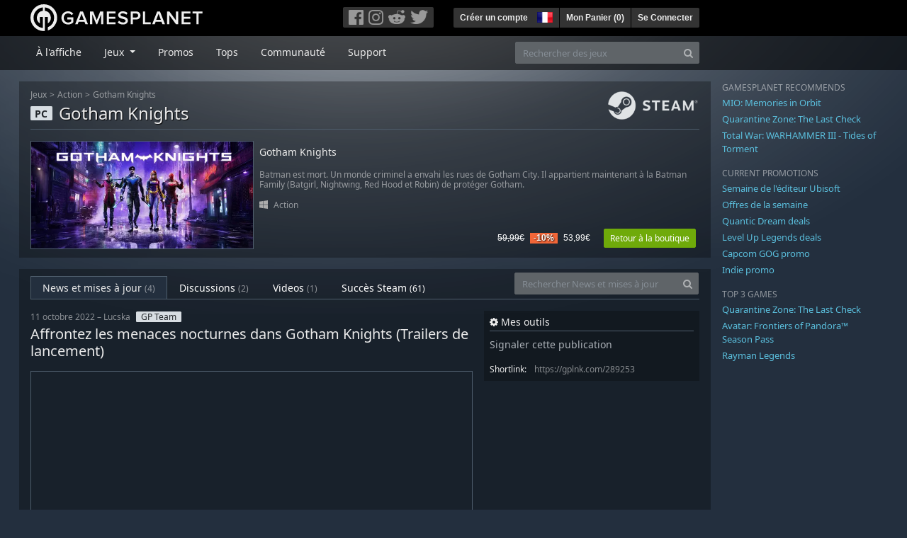

--- FILE ---
content_type: text/html; charset=utf-8
request_url: https://fr.gamesplanet.com/community/gotham-knights-steam-key--5373-1/news_updates/289253-affrontez-les-menaces-nocturnes-dans-gotham-knights
body_size: 10875
content:
<!DOCTYPE html>
<html lang="fr">
<head>
  <meta charset="utf-8">
  <meta http-equiv="X-UA-Compatible" content="IE=edge">
  <meta name="viewport" content="width=device-width, initial-scale=1, maximum-scale=1, shrink-to-fit=no, viewport-fit=auto">
  <meta name="robots" content="index,follow,all" />
  <meta http-equiv="x-dns-prefetch-control" content="on">
  <meta name="turbolinks-cache-control" content="no-cache">

  <title>Affrontez les menaces nocturnes dans Gotham Knights (Trailers de lancement) - News - Gamesplanet.com</title>
  <meta name="description" content="Allumez le Batsignal puisque Gotham Knights se prépare à déployer ses ailes, le 21 octobre. Pour préparer la sortie, Warner a publié deux nouvelles bande..." />
  <meta name="keywords" content="Jeux vidéo à télécharger, Jeux à télécharger, acheter des jeux sur Internet, acheter jeu PC, clés Steam, clés Origin, Ubisoft Connect, jeux sans DRM" />

  <link rel="dns-prefetch" href="https://gpstatic.com" crossorigin>
  <link rel="preconnect" href="https://gpstatic.com">
  <link rel="dns-prefetch" href="https://secure.gravatar.com" crossorigin>
  <link rel="preconnect" href="https://secure.gravatar.com">
  <link rel="icon" type="image/svg+xml" href="https://gpstatic.com/assets/gamesplanet_com_circle_media-dfe8067c82a620c4d65f21a92d5874c0e38e9ada6752f9d1cbeb74483ee90faf.svg?t=1768751505" sizes="any" id="gpfavicon">
  <link rel="canonical" href="https://fr.gamesplanet.com/community/gotham-knights-steam-key--5373-1/news_updates/289253-affrontez-les-menaces-nocturnes-dans-gotham-knights">

  <link rel="stylesheet" media="all" href="https://gpstatic.com/assets/application-dc47d68d7eec9e32323623cf979b0e1394fe5acd6548b01a1f4374960e0bcf4f.css" data-turbolinks-track="reload" />
  <script type="text/javascript">// These polys allow for inline scripts while AppOS is being loaded asynchronously
// They will all be executed with their &quot;this&quot; and first argument set to the booted application
//
// NOTE: Despite their names resembling the AppOS events they will all be executed
//       every time the page loads, just at a different point in time.
window.AppOSBoot = function(f) { if (!window.AppOS_Boot) { window.AppOS_Boot = []; }; window.AppOS_Boot.push(f) };
window.AppOSDocumentLoad = function(f) { if (!window.AppOS_DL) { window.AppOS_DL = []; }; window.AppOS_DL.push(f) };
window.AppOSPageLoad = function(f) { if (!window.AppOS_PL) { window.AppOS_PL = []; }; window.AppOS_PL.push(f) };
</script>
  <script src="https://gpstatic.com/assets/application-c42fa54681ecd6c8afceeeb3bab7d82db9a1ff58af287f1385892b09a0b1c947.js" data-turbolinks-track="reload" defer="defer"></script>

  <link rel="alternate" href="https://fr.gamesplanet.com/community/gotham-knights-steam-key--5373-1/news_updates/289253-affrontez-les-menaces-nocturnes-dans-gotham-knights" hreflang="fr-FR" />


    <meta property="fb:admins" content="100008282081991">
  <meta property="og:title" content="Affrontez les menaces nocturnes dans Gotham Knights (Trailers de lancement) - News - Gamesplanet.com">
  <meta property="og:description" content="Allumez le Batsignal puisque Gotham Knights se prépare à déployer ses ailes, le 21 octobre. Pour ...">
  <meta property="og:type" content="article">
  <meta property="article:section" content="game">
  <meta property="og:url" content="https://fr.gamesplanet.com/community/gotham-knights-steam-key--5373-1/news_updates/289253-affrontez-les-menaces-nocturnes-dans-gotham-knights">
  <meta property="og:site_name" content="Gamesplanet.com">
    <meta property="og:image" content="https://img.youtube.com/vi/6M2aZ4cdTT0/0.jpg">

  <meta name="csrf-param" content="authenticity_token" />
<meta name="csrf-token" content="iEi7Eeg6mVDFhrUEP_hLOsq7IneXYSIdCHwx8PhqEgFzCVjqFvQ_zfWAvimyZvUDHx4uk3pZjBFpZbaCPnEM8g" />
  <link rel="icon" sizes="192x192" href="/images/touch_icons/touch-icon-192x192.png">
<link rel="apple-touch-icon-precomposed" sizes="180x180" href="/images/touch_icons/apple-touch-icon-180x180-precomposed.png">
<link rel="apple-touch-icon-precomposed" sizes="152x152" href="/images/touch_icons/apple-touch-icon-152x152-precomposed.png">
<link rel="apple-touch-icon-precomposed" sizes="144x144" href="/images/touch_icons/apple-touch-icon-144x144-precomposed.png">
<link rel="apple-touch-icon-precomposed" sizes="120x120" href="/images/touch_icons/apple-touch-icon-120x120-precomposed.png">
<link rel="apple-touch-icon-precomposed" sizes="114x114" href="/images/touch_icons/apple-touch-icon-114x114-precomposed.png">
<link rel="apple-touch-icon-precomposed" sizes="76x76" href="/images/touch_icons/apple-touch-icon-76x76-precomposed.png">
<link rel="apple-touch-icon-precomposed" sizes="72x72" href="/images/touch_icons/apple-touch-icon-72x72-precomposed.png">
<link rel="apple-touch-icon-precomposed" href="/images/touch_icons/apple-touch-icon-precomposed.png">

  


</head>

<body  data-hk="d541f1a2-8546-4cc9-a6e8-c15d310349a0">
  <div data-appos-jserror="false"></div>
  <nav class="navbar navbar-dark bg-black nav-gp-top px-0">
  <div class="container pl-0">
    <div class="col-12 col-xl-10 gp-xl-main">
      <a class="navbar-brand pb-1 py-md-0 d-none d-sm-inline-block" href="/"><img height="38" alt="Gamesplanet.com" loading="lazy" decoding="async" src="https://gpstatic.com/assets/gamesplanet_com-c7cdb0f0005728229549c9b6506e1cbc48b94ee81723f51c81c8ad97bd630d84.svg" /></a>
      <a class="navbar-brand pb-1 py-md-0 d-inline-block d-sm-none" href="/"><img height="38" alt="Gamesplanet.com" loading="lazy" decoding="async" src="https://gpstatic.com/assets/gamesplanet_com_circle-4aac2ab0b9700fc58cb2631f1fd5d12fb5b162d956ab2c217dc61ec92d827d2e.svg" /></a>
      <button class="navbar-toggler bg-dark-gray border-0 d-inline-block d-lg-none pull-right mt-1 ml-3" type="button" data-toggle="collapse" data-target="#gpSiteNav">
        <span class="navbar-toggler-icon"></span>
        <span><i class="fa fa-search" style="white-space: nowrap"></i> </span>
      </button>
      <div class="pull-right mt-1">
        <div class="d-none d-lg-inline-block">
          <div class="btn-group mr-4" role="group">
            <div class="nav-item nav-item-social btn bg-dark-gray p-0"><a target="_blank" rel="noopener" class="nav-link p-0 pl-1" href="https://www.facebook.com/GamesplanetFR/"><img alt="Facebook" src="https://gpstatic.com/assets/get_in_touch/h-facebook-grey-13a843b391795abd42e99c1b0a6244be354ebbd80281c47ab70cb9d384260484.png" width="21" height="21" /></a></div>
            <div class="nav-item nav-item-social btn bg-dark-gray p-0"><a target="_blank" rel="noopener" class="nav-link p-0" href="https://www.instagram.com/gamesplanet_com/"><img alt="Instagram" src="https://gpstatic.com/assets/get_in_touch/h-instagram-grey-335e2af1e557d7456d7c6dfca6eabfdc0850012846c0cb27b5f048e5f64b7e56.png" width="21" height="21" /></a></div>
            <div class="nav-item nav-item-social btn bg-dark-gray p-0"><a target="_blank" rel="noopener" class="nav-link p-0" href="https://www.reddit.com/user/Gamesplanet/submitted/"><img alt="Reddit" src="https://gpstatic.com/assets/get_in_touch/h-reddit-grey-3742e9841d9d2fca4b301c7ad2d794f5d489e53a9e19921266f8911e1f0d4890.png" width="24" height="20" /></a></div>
            <div class="nav-item nav-item-social btn bg-dark-gray p-0"><a target="_blank" rel="noopener" class="nav-link p-0 pr-1" href="https://twitter.com/gamesplanetfr"><img alt="Twitter" src="https://gpstatic.com/assets/get_in_touch/h-twitter-grey-31fe64f758a401bca827a76b1a5f4813c36e642a74623fafbfc291d041b2e72b.png" width="25" height="20" /></a></div>
          </div>
        </div>
        <div class="btn-group d-none d-lg-inline-flex" role="group">
    <div class="nav-item btn bg-dark-gray p-0 px-1"><a class="nav-link p-1" data-login-required="registration" href="#open=registration">Créer un compte</a></div>
    <div class="nav-item btn bg-dark-gray p-0 pr-2 dropdown zindex100"><a class="nav-link dropdown-toggle dropdown-toggle-noarrow p-0" href="#" id="tenant-select-dropdown" role="button" data-toggle="dropdown">
  <img class="ml-1" style="vertical-align: -7px;" alt="FR" src="https://gpstatic.com/images/flags/48x32/FR.png" width="22" height="15" />
</a>
<div class="dropdown-menu shadow">
  <span class="dropdown-item">
    <img class="mr-1" alt="FR" src="https://gpstatic.com/images/flags/48x32/FR.png" width="22" height="15" /> France / EUR
  </span>
  <div class="dropdown-divider"></div>
    <a class="dropdown-item" href="https://de.gamesplanet.com/">
      <img class="mr-1" alt="DE" src="https://gpstatic.com/images/flags/48x32/DE.png" width="22" height="15" /> Deutschland / EUR
</a>    <a class="dropdown-item" href="https://uk.gamesplanet.com/">
      <img class="mr-1" alt="GB" src="https://gpstatic.com/images/flags/48x32/GB.png" width="22" height="15" /> United Kingdom / GBP
</a>    <a class="dropdown-item" href="https://us.gamesplanet.com/">
      <img class="mr-1" alt="US" src="https://gpstatic.com/images/flags/48x32/US.png" width="22" height="15" /> United States / USD
</a></div>
</div>
    <div class="nav-item btn bg-dark-gray p-0 px-1 separator"><a class="nav-link p-1 " href="/cart">Mon Panier (<span class="cart_count">0</span>)</a></div>
    <div class="nav-item btn bg-dark-gray p-0 px-1 separator"><a class="nav-link p-1" data-login-required="true" href="#open=login">Se Connecter</a></div>
</div>

        <div class="btn-group d-inline-flex d-lg-none" role="group">
  <a class="btn bg-dark-gray " href="/cart"><i class="fa fa-shopping-cart" style="white-space: nowrap"></i> (<span class="cart_count">0</span>)</a>
  <div class="btn-group" role="group">
    <a href="#" class="btn bg-dark-gray dropdown-toggle" id="mobile-user-account" data-toggle="dropdown" aria-haspopup="true" aria-expanded="false">
      <i class="fa fa-user" style="white-space: nowrap"></i> 
    </a>
    <div class="dropdown-menu dropdown-menu-right" style="max-width: 270px;" aria-labelledby="mobile-user-account">
        <a class="dropdown-item" data-login-required="true" href="#open=login">Se Connecter</a>
        <a class="dropdown-item" data-login-required="registration" href="#open=registration">Créer un compte</a>
    </div>
  </div>
</div>

      </div>
    </div>
  </div>
</nav>

  <nav class="navbar navbar-expand-lg navbar-dark bg-black-fade mb-3 p-0 pb-lg-1">
  <div class="container pl-0">
    <div class="col-12 col-xl-10 gp-xl-main">
      <div class="collapse navbar-collapse" id="gpSiteNav">
        <div id="quick_search" class="mt-1 mt-lg-0 mb-lg-0 order-2">
          <form id="quick_search_form" class="form-inline d-flex flex-nowrap" action="/search" accept-charset="UTF-8" method="get">
            <div class="input-group mt-1 w-100">
              <input type="text" name="query" id="query" placeholder="Rechercher des jeux" autocomplete="off" class="form-control typeahead" data-query-url="/quick_search?query=%3Avalue" aria-label="Rechercher des jeux" />
              <div class="input-group-append">
                <button class="btn btn-secondary py-0 px-2 text-muted" type="submit" aria-label="Search" ><i class="fa fa-search" style="white-space: nowrap"></i> </button>
              </div>
            </div>
</form>        </div>
        <div class="navbar-nav my-1 mr-auto order-1">
          <div class="nav-item mr-3">
            <a class="nav-link text-body pt-2 pr-2 pb-0 pl-2 mb-1 mob16" href="/">À l&#39;affiche</a>
          </div>
          <div class="nav-item mr-3 dropdown">
            <a class="nav-link text-body pt-2 pr-2 pb-0 pl-2 mb-1 dropdown-toggle mob16" href="#" id="gp-site-nav-dropdown" role="button" data-toggle="dropdown">
              Jeux
            </a>
            <div class="dropdown-menu shadow">
              <div class="container dropdown-multi-col">
                <div class="row">
                  <div class="col-12 col-md-6">
                    <div class="nav-header bg-light p-1 small text-uppercase">Genre</div>
                    <div class="dropdown-divider"></div>
                    <a class="dropdown-item" href="/games/action">Action</a>
                    <a class="dropdown-item" href="/games/adventure">Aventure</a>
                    <a class="dropdown-item" href="/games/rpg">RPG (Jeu de Rôle)</a>
                    <a class="dropdown-item" href="/games/mmo">MMO</a>
                    <a class="dropdown-item" href="/games/strategy">Stratégie</a>
                    <a class="dropdown-item" href="/games/simulation">Simulation</a>
                    <a class="dropdown-item" href="/games/arcade_indie">Arcade &amp; Indie</a>
                    <a class="dropdown-item" href="/games/sport">Sport</a>
                    <div class="nav-header bg-light mt-3 p-1 small text-uppercase">Autre</div>
                    <div class="dropdown-divider"></div>
                    <a class="dropdown-item" href="/games/coming-soon">Bientôt disponible</a>
                    <a class="dropdown-item" href="/games/games-18">Jeux 18+</a>
                    <a class="dropdown-item" href="/games/mac">Jeux Mac</a>
                    <a class="dropdown-item" href="/games/linux">Jeux Linux</a>
                    <a class="dropdown-item" href="/publishers">Éditeurs</a>
                  </div>
                  <div class="col-12 col-md-6 mt-3 mt-md-0">
                    <div class="nav-header bg-light p-1 small text-uppercase">Activation</div>
                    <div class="dropdown-divider"></div>
                    <a class="dropdown-item" href="/search?dt=epic">Epic</a>
                    <a class="dropdown-item" href="/search?dt=giants">Giants</a>
                    <a class="dropdown-item" href="/search?dt=gog">GOG</a>
                    <a class="dropdown-item" href="/search?dt=msstore">Microsoft</a>
                    <a class="dropdown-item" href="/search?dt=rockstarsocial">Rockstar Social Club</a>
                    <a class="dropdown-item" href="/search?dt=steam">Steam</a>
                    <a class="dropdown-item" href="/search?dt=uplay_silent">Ubisoft Connect</a>
                    <a class="dropdown-item" href="/search?dt=zenimax">Zenimax</a>
                      <div class="nav-header bg-light mt-3 p-1 small text-uppercase">Eco Tags</div>
                      <div class="dropdown-divider"></div>
                      <a class="dropdown-item" href="/search?eco=aesthetic">Graphismes / Esthétisme</a>
                      <a class="dropdown-item" href="/search?eco=narrative">Scénario / Narration</a>
                      <a class="dropdown-item" href="/search?eco=gameplay">Gameplay</a>
                      <a class="dropdown-item" href="/search?eco=policy">Politique de l&#39;éditeur</a>
                  </div>
                </div>
              </div>
            </div>
          </div>
          <div class="nav-item mr-3">
            <a class="nav-link text-body pt-2 pr-2 pb-0 pl-2 mb-1 mob16" href="/games/offers">Promos</a>
          </div>
          <div class="nav-item mr-3">
            <a class="nav-link text-body pt-2 pr-2 pb-0 pl-2 mb-1 mob16" href="/games/charts">Tops</a>
          </div>
          <div class="nav-item mr-3">
            <a class="nav-link text-body pt-2 pr-2 pb-0 pl-2 mb-1 mob16" href="/community/news_updates">Communauté</a>
          </div>
          <div class="nav-item mr-3">
            <a class="nav-link text-body pt-2 pr-2 pb-0 pl-2 mb-1 mob16" data-turbolinks="false" href="/support">Support</a>
          </div>
        </div>
      </div>
    </div>
  </div>
</nav>


  
  <div class="container">
    
    
    <div class="row">
      <div class="col-12 col-xl-10 gp-xl-main">
          <div class="row row-page-ctn">
            <div class="col-12">    <nav aria-label="breadcrumb" class="d-none d-md-block">
  <ol class="breadcrumb mb-1">
    <li class="breadcrumb-item small"><a class="text-muted" href="/">Jeux</a></li>
    <li class="breadcrumb-item small text-muted"><a class="text-muted" href="/games/action">Action</a></li>
    <li class="breadcrumb-item small" aria-current="page"><a class="text-muted" href="https://fr.gamesplanet.com/game/gotham-knights-steam-key--5373-1">Gotham Knights</a></li>
  </ol>
</nav>

<div class="prod-sales">
  <span class="badge badge-platform badge-light text-uppercase">PC</span>
  <h1 class="border-bottom border-secondary pb-2 mb-3 text-shadow">
    <span class="prod-title">Gotham Knights</span> <small class="d-none">Clé Steam</small>
  </h1>
  <img class="platform_logo steam d-none d-md-block" alt="steam" loading="lazy" decoding="async" src="https://gpstatic.com/assets/platforms/steam-f2393491806d0ea9e680f013396a4bc59db7d82269015d3a0930f50b7b33de5a.png" />
</div>

<div class="row no-gutters game_list mb-2 mb-sm-1">
  <div class="col-12 col-sm-5 col-lg-4 pl-0">
    <a class="stretched-link responsive-img img-620" href="/game/gotham-knights-steam-key--5373-1">
      <img loading="lazy" decoding="async" alt="Gotham Knights" title="Gotham Knights" class="border border-secondary" src="https://gpstatic.com/acache/53/73/1/fr/t620x300-ec25650d087daf7ae5a4c8e5f8d25ca1.jpg" />
</a>  </div>
  <div class="d-none d-sm-block col-sm-7 col-lg-8 pl-2 px-sm-2">
    <h4 class="mt-1 mt-lg-2 mb-1 mb-lg-3 d-none d-sm-block"><a class="d-block text-decoration-none" href="/game/gotham-knights-steam-key--5373-1">Gotham Knights</a></h4>
    <p class="text-muted d-none d-md-block"><small>Batman est mort. Un monde criminel a envahi les rues de Gotham City. Il appartient maintenant à la Batman Family (Batgirl, Nightwing, Red Hood et Robin) de protéger Gotham.</small></p>
    <small class="text-muted platform-release-genre d-none d-md-block">
      <img class="platform_icon" alt="Windows PC" loading="lazy" decoding="async" src="https://gpstatic.com/assets/platforms/windows-ec49540cc3df1278de6ba907f785d9ad800309f5f64b283de2f371f393a7cd84.svg" width="12" height="12" />&nbsp;
      <a href="/games/action">Action</a>
    </small>
    <div class="gp-prices text-right small">
          <span class="d-none d-sm-inline-block"><span class="prices">
<span class="price_base"><strike>59,99€</strike></span>
<span class="price_saving false">-10%</span>
<span class="price_current">53,99€</span> </span></span>
        <a class="btn btn-success btn-sm ml-3" href="/game/gotham-knights-steam-key--5373-1">Retour à la boutique</a>
    </div>
  </div>
</div>

</div>
          </div>
        <div class="row row-page-ctn">
          
          
<div class="col-12">
  <ul class="nav nav-tabs flex-row flex-nowrap overflow-x-only mb-3 no-scrollbars">
      <li class="nav-item text-nowrap"><a class="nav-link active" href="/community/gotham-knights-steam-key--5373-1/news_updates">News et mises à jour <small class='text-muted'>(4)</small></a></li>
      <li class="nav-item text-nowrap"><a class="nav-link " href="/community/gotham-knights-steam-key--5373-1/discussions">Discussions <small class='text-muted'>(2)</small></a></li>
      <li class="nav-item text-nowrap"><a class="nav-link " href="/community/gotham-knights-steam-key--5373-1/videos"><span class="translation_missing" title="translation missing: fr.community.tabs.videos">Videos</span> <small class='text-muted'>(1)</small></a></li>
      <li class="nav-item text-nowrap"><a class="nav-link " href="/community/gotham-knights-steam-key--5373-1/achievements">Succès Steam <small>(61)</small></a></li>
  </ul>
  <div id="cm_quick_search" class="mb-3 mb-lg-0">
  <form id="cm_quick_search_form" class="form-inline d-flex flex-nowrap" data-reject-empty="input[type=text]" action="/community/search" accept-charset="UTF-8" method="get">
    <div class="input-group w-100">
      <input type="text" name="query" id="cm_query" placeholder="Rechercher News et mises à jour" autocomplete="off" class="form-control typeahead" data-query-url="/community/quick_search?query=%3Avalue" aria-label="Rechercher News et mises à jour" />
      <div class="input-group-append">
        <button class="btn btn-secondary py-0 px-2 text-muted" type="submit" aria-label="Search" ><i class="fa fa-search" style="white-space: nowrap"></i> </button>
      </div>
    </div>
</form></div>

</div>


<div class="col-12">
  <div class="row">
    <div class="col-12 col-lg-8 mb-3">
      <article class="cm-entry" data-entry-id="289253">
  <span class="d-block small text-muted mb-1">
    11 octobre 2022 – Lucska<span class="badge badge-pill badge-light ml-2">GP Team</span>
    
    
  </span>
  <h1>Affrontez les menaces nocturnes dans Gotham Knights (Trailers de lancement)</h1>
  <div class="responsive-img img-yt mb-3 mt-3 border border-secondary overflow-hidden"><iframe frameborder="0" type="text/html" width="620" height="350" allowfullscreen="allowfullscreen" src="https://www.youtube.com/embed/6M2aZ4cdTT0?rel=0"></iframe></div>
    <p>Allumez le Batsignal puisque Gotham Knights se prépare à déployer ses ailes, le 21 octobre. Pour préparer la sortie, Warner a publié deux nouvelles bandes-annonces pour présenter le jeu avec les bandes-annonces de lancement en cinématique et en gameplay !</p>

<p>Batman est mort et Gotham risque de voir le crime prendre le dessus. Heureusement, tout n'est pas perdu car le Chevalier Noir a laissé derrière lui un groupe de protecteurs prêts à prendre la relève. Gotham Knights vous permet d'incarner l'un des quatre personnages qui se sont entraînés sous le tutelage de l’illustre chauve-souris : Nightwing, Batgirl, Redhood et Robin. Chacun d'entre eux est jouable et possède son propre style de jeu. Les joueurs peuvent s'attaquer au jeu en solo ou faire équipe à 2 pour arpenter le monde ouvert de Gotham.</p>

<div class="border border-secondary overflow-hidden responsive-img img-yt"><iframe allowfullscreen="allowfullscreen" frameborder="0" src="https://youtube.com/embed/VSJTK8-R_sk?rel=0&amp;vq=hd1080" type="text/html"></iframe></div><div><p class="font-italic"></p></div>

<p>Vous serez confronté aux criminels les plus célèbres de Gotham, dont Harley Quinn, le Pingouin et Mr Freeze. En progressant dans les missions, vous arriverez à un combat contre un boss qui mettra vos compétences à l'épreuve. Au moins, vous avez eu un grand mentor pour vous montrer les ficelles du métier et vous préparer !</p>

<h3>Bonus de précommande</h3>

<p>Précommandez dès maintenant l'<a href="https://fr.gamesplanet.com/game/gotham-knights-steam-key--5373-1">édition Standard</a> ou <a href="https://fr.gamesplanet.com/game/gotham-knights-steam-key--5373-2">Deluxe</a> de Gotham Knights sur Gamesplanet et bénéficiez d'une remise de 10 % en plus du skin 233 Kustom Batcycle : </p>

<p><img src="https://imgur.com/KwkILKF.jpg"></p>

    <p class="small text-muted">Source: <a class="text-muted" href="https://www.youtube.com/watch?v=6M2aZ4cdTT0">https://www.youtube.com/watch?v=6M2aZ4cdTT0</a></p>
</article>

<div class="cm-vote-comment my-5 bg-black-fade25">
  <div class="pull-left">
    <span class="vote data-container"><span class="sv-score"><span>Score: </span><span class="sv-value">1</span></span><span class="sv-upvotes"><span class="submission-vote-ctn cursor-pointer" data-vote-value="1"><i class="fa fa-thumbs-up sv-cannot-vote sv-login" style="white-space: nowrap;display: inline"> Like</i> <i class="fa fa-thumbs-up sv-voted" style="white-space: nowrap;display: none"> Like</i> <i class="fa fa-thumbs-up sv-unvoted" style="white-space: nowrap;display: none"> Like</i> <i class="fa fa-refresh sv-loading" style="white-space: nowrap;display: none"> Like</i> <i class="fa fa-exclamation-triangle sv-error" style="white-space: nowrap;display: none"> Like</i> </span></span><span class="sv-downvotes"><span class="submission-vote-ctn cursor-pointer" data-vote-value="-1"><i class="fa fa-thumbs-down sv-cannot-vote sv-login" style="white-space: nowrap;display: inline"> Dislike</i> <i class="fa fa-thumbs-down sv-voted" style="white-space: nowrap;display: none"> Dislike</i> <i class="fa fa-thumbs-down sv-unvoted" style="white-space: nowrap;display: none"> Dislike</i> <i class="fa fa-refresh sv-loading" style="white-space: nowrap;display: none"> Dislike</i> <i class="fa fa-exclamation-triangle sv-error" style="white-space: nowrap;display: none"> Dislike</i> </span></span></span>
  </div>
  <div class="pull-right">
    <i class="fa fa-comments" style="white-space: nowrap"></i> 0 commentaires
  </div>
</div>

  <script type="application/ld+json">
    {
      "@context": "http://schema.org",
      "@type": "Article",
      "headline": "Affrontez les menaces nocturnes dans Gotham Knights (Trailers de lancement)",
      "image": "https://gpstatic.com/acache/53/73/1/fr/t620x300.jpg",
      "keywords": ["Affrontez", "Gotham", "Knights", "(Trailers"],
      "datePublished": "2022-10-11T17:30:00.000+02:00",
      "dateModified": "2022-10-11T17:30:25.000+02:00",
      "publisher": {
        "@type":"Organization",
        "name": "Gamesplanet.com",
        "logo":{
          "@type": "ImageObject",
          "url": "https://gamesplanet.com/images/touch_icons/apple-touch-icon-precomposed.png",
          "width": 57,
          "height": 57
        }
      },
      "articleSection": "News",
      "creator": "Lucska",
      "author": "Lucska",
      "articleBody": "Allumez le Batsignal puisque Gotham Knights se prépare à déployer ses ailes, le 21 octobre. Pour préparer la sortie, Warner a publié deux nouvelles bandes-annonces pour présenter le jeu avec les bandes-annonces de lancement en cinématique et en...",
      "mainEntityOfPage": "True",
      "inLanguage": "fr"
    }
  </script>

      <span class="submission_new_comment_template" data-tpl="&lt;div class=&quot;new_comment&quot; style=&quot;&quot;&gt;
    &lt;form class=&quot;new_submission_entry&quot; data-cm-inline-reply=&quot;:entry_id&quot; data-prevent-dblsubmit=&quot;true&quot; action=&quot;/community/news_updates?inline=true&amp;amp;tpl=true&quot; accept-charset=&quot;UTF-8&quot; data-remote=&quot;true&quot; method=&quot;post&quot;&gt;
      
      &lt;input autocomplete=&quot;off&quot; type=&quot;hidden&quot; value=&quot;reply&quot; name=&quot;submission_entry[scope]&quot; id=&quot;submission_entry_scope&quot; /&gt;
      &lt;input autocomplete=&quot;off&quot; type=&quot;hidden&quot; value=&quot;&lt;%- parent_id %&gt;&quot; name=&quot;submission_entry[parent_id]&quot; id=&quot;submission_entry_parent_id&quot; /&gt;
      &lt;input autocomplete=&quot;off&quot; type=&quot;hidden&quot; value=&quot;Submission::Entry&quot; name=&quot;submission_entry[target_type]&quot; id=&quot;submission_entry_target_type&quot; /&gt;
      &lt;input autocomplete=&quot;off&quot; type=&quot;hidden&quot; value=&quot;289253&quot; name=&quot;submission_entry[target_id]&quot; id=&quot;submission_entry_target_id&quot; /&gt;
      &lt;div class=&quot;bezeled&quot;&gt;&lt;textarea placeholder=&quot;Écrivez un commentaire...&quot; class=&quot;font0813 cm-comment-textarea&quot; name=&quot;submission_entry[body]&quot; id=&quot;submission_entry_body&quot;&gt;
&lt;%- body %&gt;&lt;/textarea&gt;&lt;/div&gt;
      &lt;input type=&quot;submit&quot; name=&quot;commit&quot; value=&quot;Poster mon commentaire&quot; class=&quot;btn btn-secondary btn-sm&quot; data-disable-with=&quot;Poster mon commentaire&quot; /&gt;
        &lt;small&gt;&amp;nbsp;ou &lt;a data-cancel-cm-inline-reply=&quot;true&quot; href=&quot;#cancel_inline_reply&quot;&gt;Annuler&lt;/a&gt;&lt;/small&gt;
      &lt;span class=&quot;error pull-right&quot; style=&quot;display: none&quot;&gt;Please enter a comment!&lt;/span&gt;
&lt;/form&gt;&lt;/div&gt;
"></span>
<span class="submission_edit_comment_template" data-tpl="&lt;div class=&quot;new_comment&quot; style=&quot;&quot;&gt;
    &lt;form class=&quot;new_submission_entry&quot; data-cm-inline-reply=&quot;:entry_id&quot; data-prevent-dblsubmit=&quot;true&quot; action=&quot;/community/news_updates/:entry_id?inline=true&amp;amp;tpl=true&quot; accept-charset=&quot;UTF-8&quot; data-remote=&quot;true&quot; method=&quot;post&quot;&gt;&lt;input type=&quot;hidden&quot; name=&quot;_method&quot; value=&quot;put&quot; autocomplete=&quot;off&quot; /&gt;
      
      &lt;input autocomplete=&quot;off&quot; type=&quot;hidden&quot; value=&quot;reply&quot; name=&quot;submission_entry[scope]&quot; id=&quot;submission_entry_scope&quot; /&gt;
      
      
      
      &lt;div class=&quot;bezeled&quot;&gt;&lt;textarea placeholder=&quot;Écrivez un commentaire...&quot; class=&quot;font0813 cm-comment-textarea&quot; name=&quot;submission_entry[body]&quot; id=&quot;submission_entry_body&quot;&gt;
&lt;%- body %&gt;&lt;/textarea&gt;&lt;/div&gt;
      &lt;input type=&quot;submit&quot; name=&quot;commit&quot; value=&quot;Poster mon commentaire&quot; class=&quot;btn btn-secondary btn-sm&quot; data-disable-with=&quot;Poster mon commentaire&quot; /&gt;
        &lt;small&gt;&amp;nbsp;ou &lt;a data-cancel-cm-inline-reply=&quot;true&quot; href=&quot;#cancel_inline_reply&quot;&gt;Annuler&lt;/a&gt;&lt;/small&gt;
      &lt;span class=&quot;error pull-right&quot; style=&quot;display: none&quot;&gt;Please enter a comment!&lt;/span&gt;
&lt;/form&gt;&lt;/div&gt;
"></span>
<span class="submission_new_report_template" data-tpl="&lt;div class=&quot;cm-new_report border border-secondary p-2 mt-2&quot; style=&quot;max-width: 350px;&quot;&gt;
  &lt;form class=&quot;new_submission_report&quot; data-cm-inline-report=&quot;:entry_id&quot; data-prevent-dblsubmit=&quot;true&quot; action=&quot;/community/reports?cmscope=news_updates&quot; accept-charset=&quot;UTF-8&quot; data-remote=&quot;true&quot; method=&quot;post&quot;&gt;
    &lt;div&gt;
      &lt;input value=&quot;:entry_id&quot; autocomplete=&quot;off&quot; type=&quot;hidden&quot; name=&quot;submission_report[reportable_id]&quot; id=&quot;submission_report_reportable_id&quot; /&gt;
      &lt;input value=&quot;Submission::Entry&quot; autocomplete=&quot;off&quot; type=&quot;hidden&quot; name=&quot;submission_report[reportable_type]&quot; id=&quot;submission_report_reportable_type&quot; /&gt;
      &lt;p class=&quot;small border-bottom border-secondary pb-1 mb-1&quot;&gt;Why do you want to report this post?&lt;/p&gt;
      &lt;small&gt;
        &lt;span data-cmcustomreason=&quot;false&quot;&gt;&lt;input class=&quot;mr-1&quot; type=&quot;radio&quot; value=&quot;spam&quot; name=&quot;submission_report[reason]&quot; id=&quot;submission_report_reason_spam&quot; /&gt; &lt;label for=&quot;submission_report_reason_spam&quot;&gt;Spam&lt;/label&gt;&lt;/span&gt;&lt;br&gt;
        &lt;span data-cmcustomreason=&quot;false&quot;&gt;&lt;input class=&quot;mr-1&quot; type=&quot;radio&quot; value=&quot;personal_information&quot; name=&quot;submission_report[reason]&quot; id=&quot;submission_report_reason_personal_information&quot; /&gt; &lt;label for=&quot;submission_report_reason_personal_information&quot;&gt;Personal information&lt;/label&gt;&lt;/span&gt;&lt;br&gt;
        &lt;span data-cmcustomreason=&quot;false&quot;&gt;&lt;input class=&quot;mr-1&quot; type=&quot;radio&quot; value=&quot;test&quot; name=&quot;submission_report[reason]&quot; id=&quot;submission_report_reason_test&quot; /&gt; &lt;label for=&quot;submission_report_reason_test&quot;&gt;Just testing the buttons&lt;/label&gt;&lt;/span&gt;&lt;br&gt;
        &lt;span data-cmcustomreason=&quot;true&quot;&gt;&lt;input class=&quot;mr-1&quot; type=&quot;radio&quot; value=&quot;custom&quot; name=&quot;submission_report[reason]&quot; id=&quot;submission_report_reason_custom&quot; /&gt; &lt;input placeholder=&quot;or (max. 100 chars)&quot; maxlength=&quot;100&quot; disabled=&quot;disabled&quot; class=&quot;w-75&quot; type=&quot;text&quot; name=&quot;submission_report[reason]&quot; id=&quot;submission_report_reason&quot; /&gt;&lt;/span&gt;&lt;br&gt;
      &lt;/small&gt;
      &lt;div class=&quot;mt-3&quot;&gt;
        &lt;input type=&quot;submit&quot; name=&quot;commit&quot; value=&quot;report&quot; disabled=&quot;disabled&quot; class=&quot;btn btn-sm btn-secondary&quot; data-disable-with=&quot;report&quot; /&gt;
        &lt;small&gt;or &lt;a data-cancel-cm-inline-report=&quot;true&quot; href=&quot;#&quot;&gt;cancel&lt;/a&gt;&lt;/small&gt;
        &lt;span class=&quot;error pull-right&quot; style=&quot;display: none&quot;&gt;Please enter a reason!&lt;/span&gt;
      &lt;/div&gt;
    &lt;/div&gt;
&lt;/form&gt;&lt;/div&gt;
"></span>

<div class="cm-comments cm-news" id="cm-comments" data-move-url="/community/system/move_item">
  <h3 class='mb-3 pb-1 border-bottom border-secondary'>Commentaires</h3>
    <a class="d-block mt-3 mb-5" data-toggle="modal" data-target="#modal_login_registration" href="#show_login">» Publier un commentaire</a>

      

      

</div>

    </div>
    <div class="col-12 col-lg-4 d-none d-lg-block">
      <div class="cm-sidebar-ctn">
        

        <div class="bg-black-fade25 p-2 mb-3">
          <h4 class="border-bottom border-secondary pb-1"><i class="fa fa-cog" style="white-space: nowrap"></i> Mes outils</h4>

              <a data-login-required="true" class="gray-500" href="">Signaler cette publication</a>
          <div class="cm-report_stub"></div>
          <p class="small mt-3 mb-0">
            Shortlink: <span class="text-muted ml-2">https://gplnk.com/289253</span>
          </p>
        </div>
        
      </div>
    </div>
  </div>
</div>





          
        </div>
      </div>
      <div class="d-none d-xl-block gp-xl-aside ml-4">

  <div class="mb-3">
    <small class="text-muted d-block mb-1 text-uppercase">Gamesplanet recommends</small>
      <p class="mb-1 font0813" data-tipped-ajax="true" data-tipped-options="ajax: { url: '/game/mio-memories-in-orbit-steam-key--7163-1/tipped_snippet' }"><a class="text-info" href="/game/mio-memories-in-orbit-steam-key--7163-1">MIO: Memories in Orbit</a></p>
      <p class="mb-1 font0813" data-tipped-ajax="true" data-tipped-options="ajax: { url: '/game/quarantine-zone-the-last-check-steam-key--7979-1/tipped_snippet' }"><a class="text-info" href="/game/quarantine-zone-the-last-check-steam-key--7979-1">Quarantine Zone: The Last Check</a></p>
      <p class="mb-1 font0813" data-tipped-ajax="true" data-tipped-options="ajax: { url: '/game/total-war-warhammer-iii-tides-of-torment-steam-key--4959-18/tipped_snippet' }"><a class="text-info" href="/game/total-war-warhammer-iii-tides-of-torment-steam-key--4959-18">Total War: WARHAMMER III - Tides of Torment</a></p>
  </div>

  <div class="mb-3">
    <small class="text-muted d-block mb-1">CURRENT PROMOTIONS</small>
      <p class="mb-1 font0813"><a class="text-info" href="/games/offers/ubi">Semaine de l&#39;éditeur Ubisoft</a></p>
      <p class="mb-1 font0813"><a class="text-info" href="/games/offers/weekly2">Offres de la semaine</a></p>
      <p class="mb-1 font0813"><a class="text-info" href="/games/offers/quantic">Quantic Dream deals</a></p>
      <p class="mb-1 font0813"><a class="text-info" href="/games/offers/levelup">Level Up Legends deals</a></p>
      <p class="mb-1 font0813"><a class="text-info" href="/games/offers/capcomgog">Capcom GOG promo</a></p>
      <p class="mb-1 font0813"><a class="text-info" href="/games/offers/indiedeals">Indie promo</a></p>
  </div>

  <div class="mb-3">
    <small class="text-muted d-block mb-1">TOP 3 GAMES</small>
      <p class="mb-1 font0813" data-tipped-ajax="true" data-tipped-options="ajax: { url: '/game/quarantine-zone-the-last-check-steam-key--7979-1/tipped_snippet' }"><a class="text-info" href="/game/quarantine-zone-the-last-check-steam-key--7979-1">Quarantine Zone: The Last Check</a></p>
      <p class="mb-1 font0813" data-tipped-ajax="true" data-tipped-options="ajax: { url: '/game/avatar-frontiers-of-pandora-season-pass-ubisoft-connect--6693-4/tipped_snippet' }"><a class="text-info" href="/game/avatar-frontiers-of-pandora-season-pass-ubisoft-connect--6693-4">Avatar: Frontiers of Pandora™ Season Pass</a></p>
      <p class="mb-1 font0813" data-tipped-ajax="true" data-tipped-options="ajax: { url: '/game/rayman-legends-ubisoft-connect--1251-1/tipped_snippet' }"><a class="text-info" href="/game/rayman-legends-ubisoft-connect--1251-1">Rayman Legends</a></p>
  </div>

</div>

    </div>
    <footer>
  <div class="row">
    <div class="col-12">
      <img alt="Metaboli SAS - Paris, France" class="pull-left mr-3 mb-2" loading="lazy" decoding="async" src="https://gpstatic.com/assets/logo_metaboli-4dfb0d2c2164b93dd3be3e3f208d6ebf7bb8a7c59f09fb91dbe38ef71bdaa88f.png" width="119" height="22" />
      <p class="text-muted pull-left legalline mr-5">
        &copy; 2026 Metaboli SAS. Tous droits réservés. Gamesplanet est une marque de Metaboli SAS.<br>
TVA incluse pour tous les prix (le cas échéant).<br>
<a href="/legal_terms">À propos de nous</a> <a href="/legal_terms#terms">Conditions Générales</a> <a href="/legal_terms#privacy">Protection des données</a>
      </p>
      <p class="text-muted pull-left ml-lg-5">
        <a class="text-decoration-none ml-lg-5" target="_blank" href="https://www.hetzner.com/unternehmen/umweltschutz/">
          <img width="30" src="https://gpstatic.com/assets/hosting/eco-power-green-en-826417433b99b1822c43ae74332d2dd31b76e27e5a3fc9be81d4cb0d5cfc1625.svg" />&nbsp;
          <img width="100" src="https://gpstatic.com/assets/hosting/hetzner-logo-a8a9db7b266fee648d698a90c6c1a9e404dad3029cf516564f0ff11daa624c43.svg" />
</a>      </p>
    </div>
    </div>
  </div>
</footer>

  </div>
  <div class="modal shadow fade" id="modal_login_registration" tabindex="-1" role="dialog">
  <div class="modal-dialog" role="document">
    <div class="modal-content">
      <div class="modal-header">
        <ul class="nav nav-pills">
          <li class="nav-item">
            <a href="#user_tab_login" class="nav-link active" id="show_login" data-toggle="tab">Se Connecter</a>
          </li>
          <li class="nav-item">
            <span class="nav-link disabled px-2 px-sm-3">
              <small>&larr; ou &rarr;</small>
            </span>
          </li>
          <li class="nav-item">
            <a href="#user_tab_registration" id="show_registration" class="nav-link" data-toggle="tab">S&#39;inscrire</a>
          </li>
        </ul>
        <button type="button" class="close" data-dismiss="modal" aria-label="Close">
          <span aria-hidden="true">&times;</span>
        </button>
      </div>
      <div class="modal-body">
        <div class="tab-content">
          <div class="tab-pane active" id="user_tab_login">
            <form class="new_login" id="new_login" action="/account/login" accept-charset="UTF-8" data-remote="true" method="post">
  <input autocomplete="off" type="hidden" value="https://fr.gamesplanet.com/community/gotham-knights-steam-key--5373-1/news_updates/289253-affrontez-les-menaces-nocturnes-dans-gotham-knights" name="login[return_url]" id="login_return_url" />
  <div class="row">
  <div class="col-12 col-xl-10 gp-xl-main">
  </div>
</div>

  <div class="row">
    <div class="col-12 ">
      <div class="form-group row mb-0 mb-sm-2">
        <label class="col-12 col-sm-3 col-form-label text-sm-right" for="login_email">Email:</label>
        <div class="col-12 col-sm-8">
          <input placeholder="Votre adresse email" autocomplete="section-login email" class="form-control mob16" type="text" value="" name="login[email]" id="login_email" />
        </div>
      </div>
      <div class="form-group row">
        <label class="col-12 col-sm-3 col-form-label text-sm-right" for="login_password">Mot de passe:</label>
        <div class="col-12 col-sm-8">
          <input value="" placeholder="Votre mot de passe" autocomplete="section-login current-password" class="form-control mob16" type="password" name="login[password]" id="login_password" />
        </div>
      </div>
      <div class="form-group row">
        <div class="col-8 offset-sm-3">
          <div class="custom-control custom-checkbox">
            <input name="login[save_login]" type="hidden" value="0" autocomplete="off" /><input class="custom-control-input" type="checkbox" value="1" checked="checked" name="login[save_login]" id="login_save_login" />
            <label class="custom-control-label" for="login_save_login">
              <small>Rester connecté</small>
</label>          </div>
        </div>
      </div>
      <div class="form-group row">
        <div class="col-8 offset-sm-3 mt-3">
          <input type="submit" name="commit" value="Se Connecter" class="btn btn-success" data-disable-with="Se Connecter" /><br>
          <br>
          <small><a data-turbolinks="false" href="/account/password/new">Mot de passe oublié ?</a></small>
        </div>
      </div>
    </div>
    <div class="social_login col-12 mt-5 order-2">
  <div class="row">
    <div class="col-4 col-sm-3 text-right">
      <label>Lenovo Login:</label>
    </div>
    <div class="col-8 col-sm-9 mb-3">
      <a rel="nofollow" data-turbolinks="false" href="/lenovo/sso"><img alt="Lenovo Legion" src="https://gpstatic.com/assets/lenovo/lenovo_red-276278b7ded04d8faece3e1724a78e56e51ed39e9fbb8b9a04585db4a6ed750e.svg" width="160" height="53" /></a>
    </div>
      <div class="col-4 col-sm-3 text-right">
        <label>ROG Login:</label>
      </div>
      <div class="col-8 col-sm-9">
        <a rel="nofollow" data-turbolinks="false" class="rog-sso-button" href="/pre_auth/asus_sso"><img alt="ASUS Republic of Gamers" src="https://gpstatic.com/assets/asus_ac/rognav-84201a7f7f1a4d8b9eaca0855a59d990076c9dac870d38f0f89cc3718fe92ad5.svg" /></a>
      </div>

    <div class="col-12 mt-2 mb-2">
      <hr>
      <small class="text-secondary">ou choisissez l&#39;un des services suivants pour vous connecter</small>
    </div>

    <div class="col-4 col-sm-3 text-right">
      <label>Social Login:</label>
    </div>
    <div class="col-8 col-sm-9">
      <a rel="nofollow" data-turbolinks="false" href="/pre_auth/facebook"><img alt="Login with Facebook" title="Login with Facebook" class="mb-2" src="https://gpstatic.com/assets/social_login/facebook-d8439150ec7b73549c10530903c47e59baea0795b01dee8c98c5a9bf246fe61b.png" width="39" height="30" /></a>
      <a rel="nofollow" data-turbolinks="false" href="/pre_auth/google_oauth2"><img alt="Login with Google" title="Login with Google" class="mb-2" src="https://gpstatic.com/assets/social_login/google_oauth2-fb211c47f1a89186943f405897aa851e83f3706f3812e94be4a0f5e407138766.png" width="39" height="30" /></a>
      <a rel="nofollow" data-turbolinks="false" href="/pre_auth/steam"><img alt="Login with Steam" title="Login with Steam" class="mb-2" src="https://gpstatic.com/assets/social_login/steam-d34ec9705680fe94d6895323d36d7026e6586fc13370a7c5a51c1e58b9bbc7e2.png" width="39" height="30" /></a>
      <a rel="nofollow" data-turbolinks="false" href="/pre_auth/amazon"><img alt="Login with Amazon" title="Login with Amazon" class="mb-2" src="https://gpstatic.com/assets/social_login/amazon-ac511daafa6e60dac998aefc6555ead646d3c664ccd97c3f9f88cf6d8a3852f9.png" width="39" height="30" /></a>
      
    </div>
  </div>
</div>

  </div>
</form>
          </div>
          <div class="tab-pane" id="user_tab_registration">
            <form class="forms-list" id="new_J047rj3KByMrGHi1E_JbG2XRtpMS6mbsk5aIE5ysPbYmkhQkOiHDJEOQ" action="/account/profile" accept-charset="UTF-8" data-remote="true" method="post">
  <input type="hidden" name="registration_source" id="registration_source" value="frontend/community/entries" autocomplete="off" />
  <div class="row">
  <div class="col-12 col-xl-10 gp-xl-main">
  </div>
</div>

  

  <div class="row">
    <div class="col-12 ">
      <div class="form-group row mb-0 mb-sm-2">
        <div class="col-12 col-sm-3 text-sm-right"><label class="col-form-label" for="J047rj3KByMrGHi1E_JbG2XRtpMS6mbsk5aIE5ysPbYmkhQkOiHDJEOQ_username">Pseudo:</label></div>
        <div class="col-12 col-sm-8">
          <input placeholder="Votre pseudo (optionnel)" autocomplete="section-registration username" class="form-control mob16" type="text" name="J047rj3KByMrGHi1E_JbG2XRtpMS6mbsk5aIE5ysPbYmkhQkOiHDJEOQ[username]" id="J047rj3KByMrGHi1E_JbG2XRtpMS6mbsk5aIE5ysPbYmkhQkOiHDJEOQ_username" />
          
        </div>
      </div>

      <div class="form-group row mb-0 mb-sm-2">
        <div class="col-12 col-sm-3 text-sm-right"><label class="col-form-label" for="J047rj3KByMrGHi1E_JbG2XRtpMS6mbsk5aIE5ysPbYmkhQkOiHDJEOQ_email">Email:</label></div>
        <div class="col-12 col-sm-8">
          <input placeholder="Votre adresse email" autocomplete="section-registration email" class="form-control mob16" type="text" name="J047rj3KByMrGHi1E_JbG2XRtpMS6mbsk5aIE5ysPbYmkhQkOiHDJEOQ[email]" id="J047rj3KByMrGHi1E_JbG2XRtpMS6mbsk5aIE5ysPbYmkhQkOiHDJEOQ_email" />
          
        </div>
      </div>

      <div class="form-group row mb-0 mb-sm-2">
        <div class="col-12 col-sm-3 text-sm-right"><label class="col-form-label" for="J047rj3KByMrGHi1E_JbG2XRtpMS6mbsk5aIE5ysPbYmkhQkOiHDJEOQ_password">Mot de passe:</label></div>
        <div class="col-12 col-sm-8">
          <input placeholder="Votre mot de passe (6 caractères minimum)" autocomplete="section-registration new-password" class="form-control mob16" type="password" name="J047rj3KByMrGHi1E_JbG2XRtpMS6mbsk5aIE5ysPbYmkhQkOiHDJEOQ[password]" id="J047rj3KByMrGHi1E_JbG2XRtpMS6mbsk5aIE5ysPbYmkhQkOiHDJEOQ_password" />
          
        </div>
      </div>
      <div class="form-group row mb-0 mb-sm-2">
        <div class="col-12 col-sm-3 text-sm-right"><label class="col-form-label" for="J047rj3KByMrGHi1E_JbG2XRtpMS6mbsk5aIE5ysPbYmkhQkOiHDJEOQ_password_confirmation">Confirmer:</label></div>
        <div class="col-12 col-sm-8">
          <input placeholder="Confirmez votre mot de passe" autocomplete="section-registration new-password" class="form-control mob16" type="password" name="J047rj3KByMrGHi1E_JbG2XRtpMS6mbsk5aIE5ysPbYmkhQkOiHDJEOQ[password_confirmation]" id="J047rj3KByMrGHi1E_JbG2XRtpMS6mbsk5aIE5ysPbYmkhQkOiHDJEOQ_password_confirmation" />
          
        </div>
      </div>
      <div class="form-group row mb-0 mb-sm-2">
        <div class="col-12 col-sm-8 offset-sm-3 mt-3">
          <input type="submit" name="commit" value="Créer un compte" class="btn btn-success" data-disable-with="Créer un compte" />
        </div>
      </div>
    </div>
    <div class="social_login col-12 mt-5 order-2">
  <div class="row">
    <div class="col-4 col-sm-3 text-right">
      <label>Lenovo Login:</label>
    </div>
    <div class="col-8 col-sm-9 mb-3">
      <a rel="nofollow" data-turbolinks="false" href="/lenovo/sso"><img alt="Lenovo Legion" src="https://gpstatic.com/assets/lenovo/lenovo_red-276278b7ded04d8faece3e1724a78e56e51ed39e9fbb8b9a04585db4a6ed750e.svg" width="160" height="53" /></a>
    </div>
      <div class="col-4 col-sm-3 text-right">
        <label>ROG Login:</label>
      </div>
      <div class="col-8 col-sm-9">
        <a rel="nofollow" data-turbolinks="false" class="rog-sso-button" href="/pre_auth/asus_sso"><img alt="ASUS Republic of Gamers" src="https://gpstatic.com/assets/asus_ac/rognav-84201a7f7f1a4d8b9eaca0855a59d990076c9dac870d38f0f89cc3718fe92ad5.svg" /></a>
      </div>

    <div class="col-12 mt-2 mb-2">
      <hr>
      <small class="text-secondary">ou choisissez l&#39;un des services suivants pour vous connecter</small>
    </div>

    <div class="col-4 col-sm-3 text-right">
      <label>Social Login:</label>
    </div>
    <div class="col-8 col-sm-9">
      <a rel="nofollow" data-turbolinks="false" href="/pre_auth/facebook"><img alt="Login with Facebook" title="Login with Facebook" class="mb-2" src="https://gpstatic.com/assets/social_login/facebook-d8439150ec7b73549c10530903c47e59baea0795b01dee8c98c5a9bf246fe61b.png" width="39" height="30" /></a>
      <a rel="nofollow" data-turbolinks="false" href="/pre_auth/google_oauth2"><img alt="Login with Google" title="Login with Google" class="mb-2" src="https://gpstatic.com/assets/social_login/google_oauth2-fb211c47f1a89186943f405897aa851e83f3706f3812e94be4a0f5e407138766.png" width="39" height="30" /></a>
      <a rel="nofollow" data-turbolinks="false" href="/pre_auth/steam"><img alt="Login with Steam" title="Login with Steam" class="mb-2" src="https://gpstatic.com/assets/social_login/steam-d34ec9705680fe94d6895323d36d7026e6586fc13370a7c5a51c1e58b9bbc7e2.png" width="39" height="30" /></a>
      <a rel="nofollow" data-turbolinks="false" href="/pre_auth/amazon"><img alt="Login with Amazon" title="Login with Amazon" class="mb-2" src="https://gpstatic.com/assets/social_login/amazon-ac511daafa6e60dac998aefc6555ead646d3c664ccd97c3f9f88cf6d8a3852f9.png" width="39" height="30" /></a>
      
    </div>
  </div>
</div>

  </div>

</form>
          </div>
        </div>
      </div>
    </div>
  </div>
</div>

  
</body>
</html>
